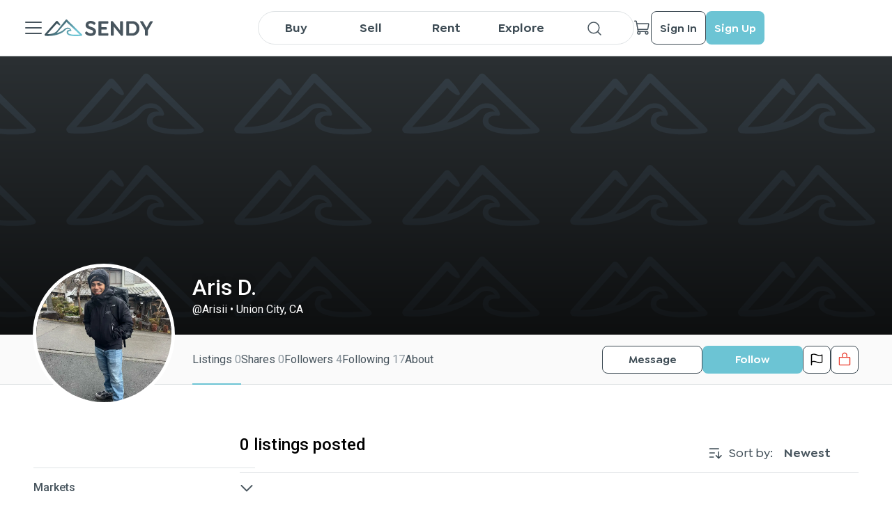

--- FILE ---
content_type: image/svg+xml
request_url: https://sendy.io/icons/security/BlockUser.svg
body_size: 453
content:
<svg width="24" height="24" viewBox="0 0 24 24" fill="none" xmlns="http://www.w3.org/2000/svg">
    <path d="M19.4995 8.25H4.49951C4.0853 8.25 3.74951 8.58579 3.74951 9V19.5C3.74951 19.9142 4.0853 20.25 4.49951 20.25H19.4995C19.9137 20.25 20.2495 19.9142 20.2495 19.5V9C20.2495 8.58579 19.9137 8.25 19.4995 8.25Z" stroke="#EA4335" stroke-width="1.5" stroke-linecap="round" stroke-linejoin="round"/>
    <path d="M8.62451 8.25V4.875C8.62451 3.97989 8.98009 3.12145 9.61303 2.48851C10.246 1.85558 11.1044 1.5 11.9995 1.5C12.8946 1.5 13.7531 1.85558 14.386 2.48851C15.0189 3.12145 15.3745 3.97989 15.3745 4.875V8.25" stroke="#EA4335" stroke-width="1.5" stroke-linecap="round" stroke-linejoin="round"/>
</svg>


--- FILE ---
content_type: image/svg+xml
request_url: https://sendy.io/icons/MagnifyingGlass.svg
body_size: 228
content:
<svg width="24" height="24" viewBox="0 0 24 24" fill="none" xmlns="http://www.w3.org/2000/svg">
<path d="M10.875 18.75C15.2242 18.75 18.75 15.2242 18.75 10.875C18.75 6.52576 15.2242 3 10.875 3C6.52576 3 3 6.52576 3 10.875C3 15.2242 6.52576 18.75 10.875 18.75Z" stroke="#48555E" stroke-width="1.5" stroke-linecap="round" stroke-linejoin="round"/>
<path d="M16.4429 16.4438L20.9992 21.0002" stroke="#48555E" stroke-width="1.5" stroke-linecap="round" stroke-linejoin="round"/>
</svg>


--- FILE ---
content_type: application/javascript; charset=UTF-8
request_url: https://sendy.io/_next/static/chunks/116-56c0d087ed9cd461.js
body_size: 4355
content:
(self.webpackChunk_N_E=self.webpackChunk_N_E||[]).push([[116],{31661:function(t,e,n){"use strict";n.d(e,{M:function(){return AccountAvatar}});var i=n(85893),o=n(89755),a=n.n(o),l=n(78414),r=n(87668),c=n(94184),s=n.n(c),d=n(74211),u=n.n(d);let AccountAvatar=t=>{let{photo:e,sex:n,active:o=!1,isAdmin:c,customClass:d}=t;return(0,i.jsx)("div",{className:s()(u().container,u()["initials-".concat(n)],{[u().containerActive]:o},d),children:c?(0,i.jsx)(r.w,{}):(0,i.jsx)(a(),{src:e||l.gu,alt:"avatar",layout:"fill",objectFit:"cover"})})}},79643:function(t,e,n){"use strict";n.d(e,{z:function(){return Button},c:function(){return ButtonLottie}});var i=n(85893),o=n(89755),a=n.n(o),l=n(94184),r=n.n(l),c=n(9699),s=n.n(c);let Spinner=t=>{let{size:e="sm",className:n}=t;return(0,i.jsx)("div",{className:r()(s().loader,s()["size-".concat(e)],n)})};var d=n(84231),u=n.n(d);let Button=t=>{let{action:e,buttonType:n="blue",buttonHeight:o="",caption:l,className:c,captionClassName:s,disabled:d=!1,fit:_=!0,iconSrc:h,iconSrcLeft:m,iconSrcRight:p,iconOnly:f=!1,id:x,shape:g="wide",withoutBorder:b,withSpinner:j=!1,largeIcon:v,isBoldText:N,btnNativeProps:B={}}=t;return(0,i.jsxs)("button",{...B,id:x,className:r()(u().default_button,u()["".concat(n)],u()["".concat(o)],u()["".concat(g)],{[u().fit]:h&&_,[u().iconOnly]:f,[u().largeIcon]:v,[u().withoutBorder]:b},c),onClick:e,disabled:d||j,children:[j&&(0,i.jsx)(Spinner,{className:u().buttonSpinner}),h?(0,i.jsx)(a(),{alt:"Plus Circle",width:v?32:24,height:v?32:24,src:h}):null,l?(0,i.jsx)("p",{className:r()(u().content,{[u().indent]:h,[u().indentRight]:m||p,[u().boldText]:N}),children:l}):null,m?(0,i.jsx)(a(),{alt:"Plus Circle",width:v?32:24,height:v?32:24,src:m}):null,p?(0,i.jsx)(a(),{alt:"Plus Circle",width:v?32:24,height:v?32:24,src:p}):null]})};var _=n(69260),h=n.n(_),m=n(67294);let ButtonLottie=t=>{let{action:e,buttonType:n="blue",buttonHeight:o="",caption:a,className:l,captionClassName:c,disabled:s=!1,fit:d=!0,iconSrc:_,iconSrcRight:p,iconOnly:f=!1,id:x,shape:g="wide",withoutBorder:b,withSpinner:j=!1,largeIcon:v,isBoldText:N,btnNativeProps:B={},isActive:y,lottie:C}=t,[w,k]=(0,m.useState)(y),M=(0,m.useRef)(null);(0,m.useEffect)(()=>{k(y),M.current&&w!==y&&M.current.goToAndStop(y?30:0,!0)},[y]),(0,m.useEffect)(()=>{M.current&&M.current.goToAndStop(y?30:0,!0)},[]);let playSegment=(t,e)=>{var n,i;null==M||null===(n=M.current)||void 0===n||n.setDirection(e),null==M||null===(i=M.current)||void 0===i||i.playSegments(t,!0)},I=(0,m.useCallback)((t,n)=>{n?playSegment([30,0],-1):playSegment([0,30],1),k(!n),e(t,n)},[]);return(0,i.jsxs)("button",{...B,id:x,className:r()(u().default_button,u()["".concat(n)],u()["".concat(o)],u()["".concat(g)],{[u().fit]:_&&d,[u().iconOnly]:f,[u().largeIcon]:v,[u().withoutBorder]:b},l),onClick:t=>I(t,w),disabled:s||j,children:[j&&(0,i.jsx)(Spinner,{className:u().buttonSpinner}),(0,i.jsx)("div",{style:{width:24,height:24},children:(0,i.jsx)(h(),{lottieRef:M,animationData:C,loop:!1,autoplay:!1,style:{marginTop:-7}})}),a?(0,i.jsx)("p",{className:r()(u().content,u().indent,{[u().indentRight]:p,[u().boldText]:N},c),children:a}):null]})}},4186:function(t,e,n){"use strict";var i=n(85893),o=n(89755),a=n.n(o);e.Z=()=>(0,i.jsxs)("div",{style:{position:"absolute",top:0,width:"100%",height:"100%"},children:[(0,i.jsx)(a(),{src:"/CharityBorder.png",alt:"Charity",layout:"fill"}),(0,i.jsx)("div",{style:{position:"absolute",top:0,width:"100%",height:"8%"},children:(0,i.jsx)("div",{style:{alignSelf:"center",width:"73%",height:"100%"},children:(0,i.jsx)(a(),{src:"/icons/CharityLogo.svg",layout:"fill"})})})]})},95722:function(t,e,n){"use strict";n.d(e,{Lt:function(){return a},l6:function(){return c},mA:function(){return r},xb:function(){return l}});var i=n(5152),o=n.n(i);let a=o()(()=>Promise.all([n.e(5675),n.e(4514)]).then(n.bind(n,74514)).then(t=>t.Dropdown),{loadableGenerated:{webpack:()=>[74514]}}),l=o()(()=>Promise.all([n.e(5675),n.e(117)]).then(n.bind(n,90117)).then(t=>t.ApiDropdown),{loadableGenerated:{webpack:()=>[90117]}}),r=o()(()=>Promise.all([n.e(5675),n.e(1676)]).then(n.bind(n,21676)).then(t=>t.DropMenu),{loadableGenerated:{webpack:()=>[21676]}}),c=o()(()=>Promise.all([n.e(5675),n.e(7213)]).then(n.bind(n,7213)).then(t=>t.DropdownCaret),{loadableGenerated:{webpack:()=>[7213]}})},43841:function(t,e,n){"use strict";n.d(e,{XZ:function(){return l},pC:function(){return a},sQ:function(){return r},sb:function(){return c}});var i=n(5152),o=n.n(i);let a=o()(()=>n.e(7098).then(n.bind(n,7098)).then(t=>t.DynamicInput),{loadableGenerated:{webpack:()=>[7098]}}),l=o()(()=>n.e(6420).then(n.bind(n,96420)).then(t=>t.Checkbox),{loadableGenerated:{webpack:()=>[96420]}}),r=o()(()=>n.e(2661).then(n.bind(n,32661)).then(t=>t.CharityCheckbox),{loadableGenerated:{webpack:()=>[32661]}}),c=o()(()=>n.e(1968).then(n.bind(n,61968)).then(t=>t.PhoneInput),{loadableGenerated:{webpack:()=>[61968]}})},86308:function(t,e,n){"use strict";n.d(e,{H:function(){return ReversMenuItem},s:function(){return MenuItem}});var i=n(85893),o=n(4280),a=n(94184),l=n.n(a),r=n(67320),c=n.n(r);let MenuItem=t=>{let{className:e,title:n,iconSrc:a,iconWidth:r="24",iconHeight:s="24",notification:d,onClick:u=()=>null,children:_,alt:h}=t;return(0,i.jsxs)("div",{className:l()(c().item,e),onClick:u,children:[a&&(0,i.jsx)(o.l,{alt:h||n,customNotificationClass:c().notification,height:s,notification:d,src:a,width:r}),n&&(0,i.jsx)("p",{children:n}),_&&_]})},ReversMenuItem=t=>{let{className:e,title:n,iconSrc:a,iconWidth:r="24",iconHeight:s="24",notification:d,onClick:u=()=>null,children:_,alt:h}=t;return(0,i.jsxs)("div",{className:l()(c().item,e),style:{justifyContent:"space-between"},onClick:u,children:[n&&(0,i.jsx)("p",{className:c().dark,children:n}),a&&(0,i.jsx)(o.l,{alt:h||n,customNotificationClass:c().notification,height:s,notification:d,src:a,width:r}),_&&_]})}},25246:function(t,e,n){"use strict";n.d(e,{s:function(){return i.s}});var i=n(86308)},31292:function(t,e,n){"use strict";n.d(e,{u:function(){return Modal},D:function(){return ReduxDrivenModal}});var i=n(85893),o=n(67294),a=n(89755),l=n.n(a),r=n(96092),c=n.n(r),s=n(94184),d=n.n(s);let Cover=t=>{let{onCoverClick:e}=t,[n,a]=(0,o.useState)(!1);return(0,o.useEffect)(()=>{a(!0)},[]),(0,i.jsx)("div",{className:d()(c().cower,{[c().opened]:n}),onClick:e})};var u=n(79643),_=n(43841),h=n(79615),m=n(23009),p=n.n(m);let Modal=t=>{let{actionButton:e,background:n,cancelButton:a,child:r,cutContent:c,description:s,descriptionShape:m,empty:f,fitChild:x,hideZeroRadioOption:g,iconSrs:b,inputProps:j,logo:v,dropHorizontalPadding:N,dropBottomPadding:B,onCoverClick:y,radioProps:C,selfDestruction:w,sendButton:k,size:M,title:I,titleShape:S,withCrossIcon:T}=t,[D,P]=(0,o.useState)(0),changeIndex=t=>{P(t)},[A,R]=(0,o.useState)(null==k?void 0:k.initialValue);(0,o.useEffect)(()=>{w&&setTimeout(w.callback,w.timeout||5e3)},[]);let z=C&&C.length>0?C[D].action:null==e?void 0:e.action;return(0,i.jsxs)("div",{className:p().container,children:[(0,i.jsx)(Cover,{onCoverClick:y}),(0,i.jsx)("div",{className:d()(p().modal,{[p().emptyModal]:f,[p().largeModal]:"large"===M,[p().fitChild]:x,[p().cutContent]:c,[p().dropHorizontalPadding]:N,[p().dropBottomPadding]:B}),style:n?{backgroundImage:n,backgroundPosition:"top",backgroundSize:"cover"}:{},children:f?r:(0,i.jsxs)(i.Fragment,{children:[(b||I||s||T)&&(0,i.jsxs)("div",{className:p().content,children:[v&&v,b&&(0,i.jsx)(h.N,{alt:"Icon",size:40,src:b,customClass:p().icon}),I&&(0,i.jsx)("div",{className:d()(p().title,p()[S||""],{[p().noTitleMargin]:!T}),children:I}),s&&(0,i.jsx)("div",{className:d()(p().description,p()[m||""]),children:(null==s?void 0:s.includes("\n"))?s.split("\n").map((t,e)=>(0,i.jsx)("p",{children:t},e)):(0,i.jsx)("p",{children:s})}),T&&(0,i.jsx)("div",{className:p().crossIcon,onClick:t=>{a&&a.action(t),y&&!a&&y(t)},children:(0,i.jsx)(l(),{alt:"Close",width:24,height:24,src:"/icons/development/XDark.svg"})})]}),k&&j&&(0,i.jsx)(_.pC,{id:j.fieldName,onChange:(t,e)=>{R({[t]:e})},placeholder:j.placeholder,fieldName:j.fieldName,value:j.initialValue}),C&&C.length>0&&(0,i.jsx)("div",{className:p().radiocheck,children:C.map((t,e)=>{if(g&&!e)return null;let n=e+"radio",{caption:o}=t;return(0,i.jsxs)("p",{className:p().radioItem,children:[(0,i.jsx)("input",{className:p().radio,defaultChecked:e===D,type:"radio",id:n,name:"radio-group"}),(0,i.jsx)("label",{onClick:()=>changeIndex(e),htmlFor:n,children:o})]},o)})}),r&&r,(0,i.jsxs)("div",{className:p().buttons,children:[a&&(0,i.jsx)(u.z,{buttonType:a.buttonType,action:a.action,caption:a.caption}),e&&(0,i.jsx)(u.z,{buttonType:e.buttonType,caption:e.caption,action:z||(()=>{}),disabled:e.disabled}),k&&(0,i.jsx)(u.z,{buttonType:k.buttonType,caption:k.caption,action:()=>{k.action(A)}})]})]})})]})};var f=n(18256),x=n(77549);let ReduxDrivenModal=()=>{let t=(0,x.C)(f.Dt);return t?(0,i.jsx)(Modal,{...t}):null}},4280:function(t,e,n){"use strict";n.d(e,{l:function(){return NextIconWithNotification}});var i=n(85893),o=n(89755),a=n.n(o),l=n(94184),r=n.n(l),c=n(3506),s=n.n(c);let NextIconWithNotification=t=>{let{alt:e="",customNotificationClass:n,height:o="24",notification:l,src:c,width:d="24"}=t;return(0,i.jsxs)("div",{className:s().notificationIcon,style:{height:"".concat(o,"px"),width:"".concat(d,"px")},children:[(0,i.jsx)(a(),{src:c,width:d,height:o,alt:e}),!!l&&(0,i.jsx)("p",{className:r()(s().notification,n),children:l>99?":D":l})]})}},79615:function(t,e,n){"use strict";n.d(e,{s:function(){return NextBackgroundImage},N:function(){return NextIcon}});var i=n(85893),o=n(89755),a=n.n(o),l=n(94184),r=n.n(l),c=n(3506),s=n.n(c),d=n(4186);let NextBackgroundImage=t=>{let{alt:e="image",children:n,customClass:o,layout:l="fill",objectFit:c="cover",src:u="/",isCharity:_}=t;return(0,i.jsxs)("div",{className:r()(s().container,o),children:[n&&n,(0,i.jsx)(a(),{src:u,alt:e,layout:l,objectFit:c}),_&&(0,i.jsx)(d.Z,{})]})},NextIcon=t=>{let{alt:e="icon",customClass:n,height:o,id:l,onClick:c,size:d=24,src:u="/",width:_}=t;return(0,i.jsx)("div",{className:r()(s().iconContainer,n,{[s().clickable]:!!c}),onClick:c,children:(0,i.jsx)(a(),{id:l,src:u,alt:e,height:o||d,width:_||d})})}},80623:function(t,e,n){"use strict";n.d(e,{p:function(){return NextLink}});var i=n(85893),o=n(41664),a=n.n(o);let NextLink=t=>{let{id:e,href:n,title:o,children:l,className:r,useDirectLink:c,newTab:s}=t;return(0,i.jsx)(i.Fragment,{children:c?(0,i.jsxs)("a",{id:e,href:n,className:r,target:s?"_blank":"_self",rel:"noreferrer",children:[o&&(0,i.jsx)("p",{title:o,children:o}),l&&l]}):(0,i.jsxs)(a(),{id:e,href:n,className:r,target:s?"_blank":"_self",rel:"noreferrer",children:[o&&(0,i.jsx)("p",{title:o,children:o}),l&&l]})})}},87668:function(t,e,n){"use strict";n.d(e,{w:function(){return SendyTeamLogo}});var i=n(85893),o=n(89755),a=n.n(o),l=n(64294),r=n.n(l);let SendyTeamLogo=()=>(0,i.jsx)("div",{className:r().systemSenderImage,children:(0,i.jsx)(a(),{src:"/icons/vertical.svg",alt:"SENDY Team",width:32,height:"32"})})},51956:function(t,e,n){"use strict";n.d(e,{Z6:function(){return isEmptyFiltered},mO:function(){return toggleParams},xb:function(){return isEmpty}});let toggleParams=(t,e)=>e.includes(t)?e.filter(e=>e!==t):[...e,t],isEmpty=t=>!Object.keys(t||{}).length,isEmptyFiltered=t=>!Object.values(t||{}).filter(t=>!!t).length},74211:function(t){t.exports={container:"AccountAvatar_container__Hb8B7",containerActive:"AccountAvatar_containerActive__1FDco","initials-male":"AccountAvatar_initials-male__CRR0c","initials-female":"AccountAvatar_initials-female__NXt_j","initials-other":"AccountAvatar_initials-other__kJ5e6"}},84231:function(t){t.exports={default_button:"Button_default_button__Bx2D5",iconOnly:"Button_iconOnly__bKq8w",largeIcon:"Button_largeIcon__KQZ48",fit:"Button_fit__NGbIJ",high:"Button_high__jMxbP",low:"Button_low__sj3Du",blue:"Button_blue___7NCy",white:"Button_white__OlKZP",whiteBlack:"Button_whiteBlack__XWcbc",withoutBorder:"Button_withoutBorder__7r4tg",whiteBlue:"Button_whiteBlue__MPemk",red:"Button_red__RQWiu",darkBlue:"Button_darkBlue__EZCW6",gray:"Button_gray__FnEHm",transparent:"Button_transparent__hH7Ib",indent:"Button_indent__uVr_c",indentRight:"Button_indentRight__7ld4M",content:"Button_content__gu4us",boldText:"Button_boldText__HNC5h",wide:"Button_wide__xwJam",slim:"Button_slim__UjPrl",slimmer:"Button_slimmer__g9ycl",slimy:"Button_slimy__ZCVz0",middle:"Button_middle__g0ta3",auto:"Button_auto__xYmOB",small:"Button_small__3B0kO",square:"Button_square__vevtN",mobRow4:"Button_mobRow4__NThj6",buttonSpinner:"Button_buttonSpinner__vMgsR"}},96092:function(t){t.exports={cower:"Cover_cower__NJgqr",opened:"Cover_opened__sfnlt"}},67320:function(t){t.exports={item:"MenuItem_item__SYsjR",dark:"MenuItem_dark__ArOlc",notification:"MenuItem_notification__Cdnj6"}},23009:function(t){t.exports={container:"Modal_container__T5Dvn",modal:"Modal_modal__l4yBn",content:"Modal_content__Fchkl",crossIcon:"Modal_crossIcon__qVT5X",radio:"Modal_radio__HSzD2",radioItem:"Modal_radioItem__pCQxj",emptyModal:"Modal_emptyModal__rflJi",largeModal:"Modal_largeModal__b9aL6",fitChild:"Modal_fitChild__KO3Q6",cutContent:"Modal_cutContent__URmCW",dropHorizontalPadding:"Modal_dropHorizontalPadding__D5AiV",dropBottomPadding:"Modal_dropBottomPadding__K0cVd",buttons:"Modal_buttons__0MBpx",title:"Modal_title__oD_ne",noTitleMargin:"Modal_noTitleMargin__zi3wO",centred:"Modal_centred__erlCV",centredSmaller:"Modal_centredSmaller__G18Ej",left:"Modal_left__kuMI5",description:"Modal_description__V0oKP",icon:"Modal_icon__3Vj7T",modalImage:"Modal_modalImage__PEFr9"}},3506:function(t){t.exports={container:"NextImage_container__SMd86",clickable:"NextImage_clickable__U_p3o",iconContainer:"NextImage_iconContainer__rXPpB",notificationIcon:"NextImage_notificationIcon__gIb7O",notification:"NextImage_notification__iDDwB"}},64294:function(t){t.exports={systemSenderImage:"SendyTeamLogo_systemSenderImage__Z12fD"}},9699:function(t){t.exports={loader:"Spinner_loader__lr7zc","spinner-from":"Spinner_spinner-from__g8S_G","spinner-to":"Spinner_spinner-to__y7UCl","size-sm":"Spinner_size-sm__J3xFh"}}}]);
//# sourceMappingURL=116-56c0d087ed9cd461.js.map